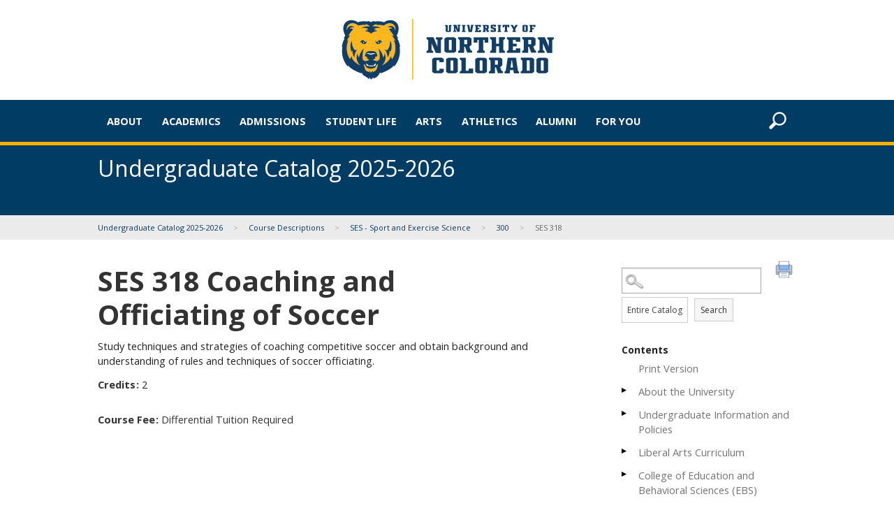

--- FILE ---
content_type: text/html
request_url: https://unco.smartcatalogiq.com/Institutions/University-of-Northern-Colorado/includes/footer.html
body_size: 4363
content:
<div class="footer wide-row common">
   <div class="row">
<div class="medium-2 medium-offset-0 small-6 small-offset-3 columns">
    <img src="//www.unco.edu/_resources/images/core/branding/unc-letters.svg" alt="UNC" class="footer-logo">
</div>

      <div class="medium-2 columns">
<!-- address.inc -->
<h2>Contact UNC</h2>
<address>
	970-351-1890<br>
	501 20th St.<br>
	Greeley, CO 80639
</address>

</div>
      <div class="medium-2 columns">
<h2>Social Media</h2>
<ul class="inline-list social">
    <li><a href="https://instagram.com/unc_colorado" title="Instagram" aria-label="Instagram" target="_blank"><span class="icon medium smoke instagram"></span></a></li>
    <li><a href="https://www.facebook.com/universitynortherncolorado" title="Facebook" aria-label="Facebook" target="_blank"><span class="icon medium smoke facebook"></span></a></li>
    <li><a href="https://twitter.com/UNC_Colorado" title="Twitter" aria-label="Twitter" target="_blank"><span class="icon medium smoke twitter"></span></a></li>
    <li><a href="http://www.youtube.com/user/UNorthernColorado" title="YouTube" aria-label="Youtube" target="_blank"><span class="icon medium smoke youtube"></span></a></li>
    <li><a href="https://www.linkedin.com/school/16489/" title="LinkedIn" aria-label="Linkedin" target="_blank"><span class="icon medium smoke linkedin"></span></a></li>
	<li><a href="https://www.snapchat.com/add/unc_colorado" title="Snapchat" aria-label="Snapchat" target="_blank"><span class="icon medium smoke snapchat"></span></a></li>
	<li><a href="https://www.unco.edu/bear-in-mind/index.aspx" title="Bear in Mind Podcast" aria-label="Podcast" target="_blank"><span class="icon medium smoke podcast"></span></a></li>
</ul>
</div>
      <div class="medium-3 columns">
<h2>About UNC</h2>
<ul>
	<li><a href="https://www.unco.edu/about/index.aspx" target="_blank">UNC Overview</a></li>
	<li><a href="https://www.unco.edu/about/index.aspx" target="_blank">Awards &amp; Accolades</a></li>
	<li><a href="https://www.unco.edu/administration/index.aspx" target="_blank">Leadership</a></li>
	<li><a href="https://www.unco.edu/_resources/share/footer-docs/MASTER-unc_organizational.pdf" target="_blank">Organization Chart</a></li>
	<li><a href="https://www.unco.edu/strategic-plan/" target="_blank">Strategic Plan</a> </li>
	<li><a href="https://www.unco.edu/accreditation/" target="_blank">Accreditation</a> </li>
	<li><a href="https://www.unco.edu/student-consumer-information/index.aspx" target="_blank">Student Consumer Information</a></li>
	<li><a href="http://www.unco.edu/sustainability/" target="_blank">Sustainability</a></li>
</ul>
</div>
      <div class="medium-3 columns">
         <h2>Quicklinks</h2>
         <ul>
            <li><a href="https://www.bkstr.com/northerncoloradostore/home" target="_blank">Bookstore</a></li>
            <li><a href="http://www.unco.edu/map" target="_blank">Campus Map</a></li>
            <li><a href="https://www.unco.edu/registrar" target="_blank">Office of the Registrar</a></li>
            <li><a href="https://careers.unco.edu/" target="_blank">Employment</a></li>
            <li><a href="https://www.unco.edu/give/index.aspx" target="_blank">Give to UNC</a></li>
            <li><a href="https://www.unco.edu/library/" target="_blank">Libraries</a></li>
            <li><a href="https://www.unco.edu/parking" target="_blank">Parking</a></li>
            <li><a href="https://www.unco.edu/safety" target="_blank">Safety</a></li>
            <li><a href="http://ursa.unco.edu/" target="_blank">URSA</a></li>
            <li><a href="https://www.unco.edu/general-counsel/pdf/060220_unc_cora_policy.pdf" target="_blank">Open Record Act</a></li>
         </ul>
      </div>
   </div>
   <div class="row minor-section">
      <div class="small-12 columns">
         
<!-- legal.inc -->
<p class="text-center legal">
<a href="https://www.unco.edu/general-counsel/privacy.aspx" target="_blank">Privacy Policy</a>
<span> |
<a href="https://www.unco.edu/institutional-equity-compliance/" target="_blank">Affirmative Action/Equal Employment Opportunity/Title IX Policy &amp; Coordinator</a>
</span>
</p>
<p id="footerSC"><a href="http://www.academiccatalog.com/" title="SmartCatalog IQ" target="_blank">Powered by SmartCatalog IQ</a></p>
      </div>
   </div>
</div>

--- FILE ---
content_type: image/svg+xml
request_url: https://unco.smartcatalogiq.com/Institutions/University-of-Northern-Colorado/images/facebook_smoke.svg
body_size: 621
content:
<?xml version="1.0" encoding="utf-8"?>
<!-- Generator: Adobe Illustrator 18.0.0, SVG Export Plug-In . SVG Version: 6.00 Build 0)  -->
<!DOCTYPE svg PUBLIC "-//W3C//DTD SVG 1.1//EN" "http://www.w3.org/Graphics/SVG/1.1/DTD/svg11.dtd">
<svg version="1.1" id="Layer_1" xmlns="http://www.w3.org/2000/svg" xmlns:xlink="http://www.w3.org/1999/xlink" x="0px" y="0px"
	 viewBox="0 0 50 50" enable-background="new 0 0 50 50" xml:space="preserve">
<path fill="#999999" d="M19.8,11.5v6.4h-7.5v8.7h7.5V49h9V26.6h7.5l1.1-8.7h-8.6v-5.6c0-2.5,0.7-4.2,4.3-4.2l4.6,0V0.3
	C36.9,0.2,34.2,0,31,0C24.4,0,19.8,4.1,19.8,11.5z"/>
</svg>


--- FILE ---
content_type: image/svg+xml
request_url: https://unco.smartcatalogiq.com/Institutions/University-of-Northern-Colorado/images/podcast_smoke.svg
body_size: 1656
content:
<?xml version="1.0" encoding="utf-8"?>
<!-- Generator: Adobe Illustrator 19.2.1, SVG Export Plug-In . SVG Version: 6.00 Build 0)  -->
<!DOCTYPE svg PUBLIC "-//W3C//DTD SVG 1.1//EN" "http://www.w3.org/Graphics/SVG/1.1/DTD/svg11.dtd">
<svg version="1.1" id="Layer_1" xmlns="http://www.w3.org/2000/svg" xmlns:xlink="http://www.w3.org/1999/xlink" x="0px" y="0px"
	 viewBox="0 0 241 241" style="enable-background:new 0 0 241 241;" xml:space="preserve">
<style type="text/css">
	.st0 {fill:#999999;}
</style>
<g>
	<path d="M105.7,241c-5.8-2.9-7.2-7.7-7.1-14c0.3-21.5,0.1-42.9,0.1-64.4c0-7.8,3.7-11.6,11.5-11.6c8.8,0,17.6,0,26.5,0
		c7.1,0,11,3.9,11,11.1c0,21.6-0.2,43.3,0.1,64.9c0.1,6.2-1.3,11.1-7.1,14C129,241,117.3,241,105.7,241z" class="st0"/>
	<path d="M52.3,163.2c-3,2.9-5.9,5.8-8.8,8.7c-19.7-19.1-33-60.8-19.6-99.6C38.5,29.8,78.5,0.4,124.2,0.8
		c45.3,0.4,84.5,30.3,98.6,72.4c13,38.9-0.9,80.5-21.2,99.8c-1.8-2.3-4-4.5-5.4-7c-0.7-1.3-0.9-3.8-0.2-4.9
		c9.9-13.8,16-28.9,17.8-45.9c2.5-23.2-3.1-44.3-16.4-63.1c-13.7-19.3-32.7-31.3-56.1-35.9c-24.7-5-47.8-0.4-68.7,13.2
		c-20.3,13.3-33.2,32.2-38.4,56c-5.5,25.2-1.1,48.8,12.7,70.6C48.5,158.6,50.6,161,52.3,163.2z" class="st0"/>
	<path d="M77.1,139.5c-3.8,3.9-7.4,7.5-11,11.2c-21.4-24.3-23.6-68.3,5.3-97.1c28.5-28.4,74-28.5,102.9-0.4
		c29,28.3,27.6,72.4,6.1,97.2c-3.6-3.6-7.1-7.3-11-11.2c9.3-13.1,13-28.2,9.8-44.7c-2.7-13.9-9.7-25.4-21-34.1
		c-22.4-17.2-53.9-15.9-73.7,2.8C62.8,84,59.8,114.4,77.1,139.5z" class="st0"/>
	<path d="M123.1,73.5c17.7,0,32.2,14.4,32.2,32.2c0,17.2-14.7,31.8-32.1,31.9c-17.4,0.1-32.1-14.5-32.2-31.8
		C90.9,88.2,105.4,73.5,123.1,73.5z" class="st0"/>
</g>
</svg>


--- FILE ---
content_type: image/svg+xml
request_url: https://www.unco.edu/_resources/images/icons/search-white.svg
body_size: 152
content:
<?xml version="1.0" encoding="utf-8"?>
<!-- Generator: Adobe Illustrator 19.0.0, SVG Export Plug-In . SVG Version: 6.00 Build 0)  -->
<!DOCTYPE svg PUBLIC "-//W3C//DTD SVG 1.1//EN" "http://www.w3.org/Graphics/SVG/1.1/DTD/svg11.dtd">
<svg version="1.1" id="Layer_1" xmlns="http://www.w3.org/2000/svg" xmlns:xlink="http://www.w3.org/1999/xlink" x="0px" y="0px"
	 viewBox="0 0 78 78" enable-background="new 0 0 78 78" xml:space="preserve">
<path id="XMLID_2_" fill="#FFFFFF" d="M68.3,52.6c11.8-11.8,11.8-31,0-42.8c-11.8-11.8-31-11.8-42.8,0c-10,10-11.5,25.3-4.6,36.9
	L3,64.4C0.1,67.3,0.1,72.1,3,75c2.9,2.9,7.6,2.9,10.5,0l17.8-17.8C43,64,58.3,62.5,68.3,52.6z M30.7,47.3c-8.9-8.9-8.9-23.4,0-32.3
	c8.9-8.9,23.4-8.9,32.3,0c8.9,8.9,8.9,23.4,0,32.3C54.1,56.2,39.6,56.2,30.7,47.3z"/>
</svg>


--- FILE ---
content_type: image/svg+xml
request_url: https://unco.smartcatalogiq.com/Institutions/University-of-Northern-Colorado/images/linkedin_smoke.svg
body_size: 827
content:
<?xml version="1.0" encoding="utf-8"?>
<!-- Generator: Adobe Illustrator 18.0.0, SVG Export Plug-In . SVG Version: 6.00 Build 0)  -->
<!DOCTYPE svg PUBLIC "-//W3C//DTD SVG 1.1//EN" "http://www.w3.org/Graphics/SVG/1.1/DTD/svg11.dtd">
<svg version="1.1" id="Layer_1" xmlns="http://www.w3.org/2000/svg" xmlns:xlink="http://www.w3.org/1999/xlink" x="0px" y="0px"
	 viewBox="0 0 50 50" enable-background="new 0 0 50 50" xml:space="preserve">
<g>
	<rect x="6.1" y="17.6" fill="#999999" width="8.8" height="27.1"/>
	<path fill="#999999" d="M39.5,19.1c-3.3-1.6-8.1-1.8-11.5-0.4v-1.2h-8.8v27.1H28V27.3l3.6-1.5c0.9-0.4,2.8-0.3,3.6,0.1
		c0.6,0.3,1.5,1.6,1.5,2.3v16.4h8.8V28.2C45.5,24.6,43,20.8,39.5,19.1z"/>
	<path fill="#999999" d="M10.5,5C7.4,5,5,7.2,5,9.8s2.4,4.8,5.5,4.8c3,0,5.5-2.2,5.5-4.8S13.5,5,10.5,5z"/>
</g>
</svg>


--- FILE ---
content_type: image/svg+xml
request_url: https://www.unco.edu/_resources/images/core/branding/unc-letters.svg
body_size: 4747
content:
<?xml version="1.0" encoding="UTF-8"?>
<svg id="Layer_1" xmlns="http://www.w3.org/2000/svg" version="1.1" viewBox="0 0 332.33 112">
  <!-- Generator: Adobe Illustrator 30.0.0, SVG Export Plug-In . SVG Version: 2.1.1 Build 123)  -->
  <defs>
    <style>
      .st0 {
        fill: #123d64;
      }

      .st1 {
        fill: #fff;
      }

      .st2 {
        fill: #fdb61b;
      }
    </style>
  </defs>
  <path class="st1" d="M270.56,29.88c-.73,0-1.43.26-1.99.73l-7.25,6.17c-.69.58-1.08,1.44-1.08,2.34v33.86c0,.9.39,1.75,1.08,2.34l7.25,6.16c.56.47,1.26.73,1.99.73h36.56c.73,0,1.43-.26,1.99-.73l7.25-6.16c.69-.59,1.08-1.44,1.08-2.34v-7.89h-18.39v4.64c0,1.26-1.02,2.28-2.28,2.28h-15.85c-1.26,0-2.28-1.02-2.28-2.28v-27.36c0-1.26,1.02-2.28,2.28-2.28h15.85c1.26,0,2.28,1.02,2.28,2.28v4.63h18.39v-8.74c0-.96-.46-1.88-1.23-2.46l-7.12-5.31c-.53-.39-1.18-.61-1.84-.61h-36.69ZM110.42,34.73l4.44,4.52v33.73c0,.9.39,1.75,1.08,2.34l7.25,6.16c.55.47,1.26.73,1.99.73h36.56c.73,0,1.43-.26,1.99-.73l7.25-6.16c.69-.59,1.08-1.44,1.08-2.34v-35.08c0-.79-.3-1.54-.85-2.12l-4.72-4.95c-.58-.6-1.39-.95-2.22-.95h-15.02v4.85l4.42,4.49v30.51c0,1.26-1.02,2.28-2.28,2.28h-15.85c-1.26,0-2.28-1.02-2.28-2.28v-36.78c0-1.69-1.38-3.07-3.07-3.07h-19.78v4.85ZM197.39,43.94l26.5,41.13c1.23,1.9,3.31,3.04,5.57,3.04h27.95s0-5.14,0-5.14l-2.59-2.2c-3.5-2.98-3.6-3.19-3.6-7.79v-33.86c0-4.51.17-4.87,3.6-7.79l2.59-2.2v-5.13h-28.51v5.11l3.68,3.23c1.5,1.31,2.36,3.21,2.36,5.2v29.53l-26.45-41.04c-.83-1.28-2.23-2.04-3.75-2.04l-29.88.02v3.31s3.37,3.53,3.37,3.53c2.77,2.9,2.83,3.03,2.83,6.93v33.67c0,5.07-.07,5.24-3.57,8.79l-2.58,2.68v5.17h28.52v-5.2l-3.39-2.69c-1.68-1.33-2.64-3.33-2.64-5.47v-30.78Z"/>
  <g>
    <path class="st2" d="M64.48,78.22c.34-.12.67.23.51.57-1.2,2.67-1.19,6.08-3.33,8.17-2.42,2.36-4.29,2.29-4.29,2.29.18-.69.13-1.54-.33-1.94-.39,1.34-1.63,2.58-3.15,3.21.63-1.7-1.46-2.59-1.77-2.79h-.02c.1.19.69,1.37-.02,2.15-1.02-1.54-2.04-.64-3.38-1.6-3.39-1.37-3.21-6.49-4.61-9.46-.16-.34.16-.71.51-.58,1.32.48,2.03,1.4,2.33,2.72.6,2.72,4.58,3.6,7.58,3.6s6.98-.89,7.58-3.6c.3-1.34,1.03-2.27,2.4-2.74ZM88.12,43.6c.12.18,6,11.55-.89,24.91h0c-.52,1-1.11,1.95-1.74,2.83,0,0-.71-2.93-2.18-4.48-.58,7.96-12.83,13.47-12.83,13.47,9.42-9.18,3.88-18.38,3.88-18.38,0,0,.62,3.67-1.84,6.56-2.26-9.93-7.55-13.19-7.55-13.19,2.09,2.74,2.53,10.97,2.23,14.53-.2,2.37-2.07,4.13-4.02,4.11-2.73-.03-5.16-1.27-5.85-1.98,0,0,2.98-1.08,3.73-2.47-.61.11-1.36-2.34,2.63-2.42.28-.09.32-.3.23-.55h0c-1.28-6.52-3.69-7.21-9.28-7.21s-8,.69-9.28,7.21h0c-.1.25-.06.45.23.55,3.99.08,3.24,2.53,2.63,2.42.75,1.39,3.73,2.47,3.73,2.47-.7.71-3.12,1.95-5.85,1.98-1.95.02-3.82-1.74-4.02-4.11-.3-3.56.14-11.79,2.23-14.53,0,0-5.29,3.26-7.55,13.19-2.46-2.9-1.84-6.56-1.84-6.56,0,0-5.54,9.2,3.88,18.38,0,0-12.25-5.51-12.83-13.47-1.47,1.55-2.18,4.48-2.18,4.48-.64-.88-1.22-1.83-1.74-2.83h0c-6.89-13.36-1-24.72-.89-24.91-1.66.46-2.21.84-2.21.84,0,0,2.15-5.26,5.05-7.72-.98-.03-2.84.63-2.84.63.52-1.54,3.24-6.26,6.39-8.87,1.26-1.4-2.84-3.21-4.47-1.19.89-4.01,6.96-2.55,6.96-2.55-5.61-4.8-11.24-.46-10.79,4.8-3.13-8.45,7.24-15.41,16.49-7.5,0,0,6.22-1.71,11.48-.71-.42-.5-1.56-1.35-1.56-1.35.48.06,4.88.21,7.05,3.58,0,0-8.07-1.28-12.21,2.52,0,0,5.42-1.79,10.06.84,0,0-2.34.25-3.21.97,0,0,2.27.2,3.15.96-3.57,0-4.92,1.37-4.92,1.37,4.96-.03,8.62,2.91,9.07,3.4.45-.49,4.11-3.43,9.07-3.4,0,0-1.35-1.37-4.92-1.37.88-.75,3.15-.96,3.15-.96-.87-.72-3.21-.97-3.21-.97,4.63-2.64,10.06-.84,10.06-.84-4.15-3.8-12.21-2.52-12.21-2.52,2.17-3.37,6.57-3.52,7.05-3.58,0,0-1.14.85-1.56,1.35,5.26-.99,11.48.71,11.48.71,9.25-7.92,19.63-.95,16.49,7.5.46-5.26-5.18-9.6-10.79-4.8,0,0,6.07-1.46,6.96,2.55-1.63-2.02-5.73-.21-4.47,1.19,3.15,2.61,5.87,7.33,6.39,8.87,0,0-1.86-.66-2.84-.63,2.9,2.46,5.05,7.72,5.05,7.72,0,0-.54-.38-2.21-.84ZM34.42,57.23s-1.81-.13-3.29.74c-5.53-5.32-4.39-14.04-4.39-14.04,0,0-4.55,5.14-.93,16.11.49-.55,1.08-1.06,1.77-1.38-.85,4.94,2.61,9.79,2.61,9.79.61-8.54,4.24-11.21,4.24-11.21ZM48.26,44.5c-1.98,3.4-4.86-1.25-4.86-1.25-1.12-.41-4.83.5-4.93,3.88,0,0,.54-1.09,2.06-1.27-.27,2.08,1.62,2.9,3.17,2.66.71-.11,1.49-.26,1.59,1.05,1.42-2.17,3.77-3.27,2.97-5.08ZM63.96,49.58c.1-1.31.88-1.16,1.59-1.05,1.55.24,3.43-.59,3.17-2.66,1.52.18,2.06,1.27,2.06,1.27-.11-3.39-3.81-4.3-4.93-3.88,0,0-2.87,4.65-4.86,1.25-.8,1.81,1.55,2.91,2.97,5.08ZM82.48,43.93s1.14,8.72-4.39,14.04c-1.48-.87-3.29-.74-3.29-.74,0,0,3.63,2.67,4.24,11.21,0,0,3.45-4.85,2.61-9.79.69.31,1.28.82,1.77,1.38,3.61-10.96-.93-16.11-.93-16.11Z"/>
    <path class="st1" d="M83.28,14.16c9.26,0,16.25,9.11,9.16,22.47,1.13,1.69,2.16,4.12,2.16,4.12,0,0-.63-.14-1.05-.14-.08,0-.15,0-.21.02,0,0,3.36,5.29,4.14,12.66l-.9-.61c1.36,7.66.9,18.78-7.9,28.92-.24-1.18-.52-1.6-.52-1.6,0,0-2.76,5.57-19.3,11.52,0,0-.1-.36-.82-1.3-2.54,3.78-2.75,6.4-9.96,9.07.21-.74.17-1.63-.41-2.1-.49,1.56-2.04,2.75-3.4,3.61.16-1.68-2.18-3.36-2.18-3.36,0,0,.41,1.44-.58,2.73-3.88-5.08-8.12-3.41-10.51-9.95-.72.93-.73,1.3-.73,1.3-16.54-5.96-19.21-11.52-19.21-11.52,0,0-.28.42-.52,1.6-8.8-10.14-9.26-21.26-7.9-28.92l-.9.61c.78-7.36,4.14-12.66,4.14-12.66-.06-.01-.13-.02-.21-.02-.42,0-1.05.14-1.05.14,0,0,1.03-2.43,2.16-4.12-7.09-13.37-.1-22.47,9.16-22.47,3,0,6.24.96,9.32,3.04,2.24-.81,5.67-1.45,9.33-1.45,1.82,0,3.7.16,5.52.54-.27-.48-.47-.97-.47-.97,2.01.25,3.88,1.21,4.98,1.73,1.1-.52,2.98-1.48,4.98-1.73,0,0-.2.49-.47.97,1.81-.38,3.69-.54,5.52-.54,3.66,0,7.09.64,9.33,1.45,3.08-2.08,6.32-3.04,9.32-3.04M83.28,11.73c-3.27,0-6.59.96-9.65,2.8-2.61-.77-5.87-1.22-8.99-1.22-1.18,0-2.32.06-3.43.18-.41-.37-.95-.59-1.54-.61-.03,0-.05,0-.08,0-.03,0-.06,0-.09,0-.09,0-.17.01-.25.02-1.79.23-3.44.89-4.64,1.44-1.21-.55-2.87-1.22-4.68-1.45-.1-.01-.2-.02-.3-.02-.6,0-1.17.22-1.61.61-1.11-.12-2.26-.18-3.43-.18-3.12,0-6.38.45-8.99,1.22-3.06-1.84-6.38-2.8-9.65-2.8-5.24,0-9.88,2.51-12.41,6.72-1.49,2.47-2.2,5.46-2.06,8.65.13,3,.98,6.16,2.54,9.42-.9,1.59-1.58,3.2-1.62,3.29-.29.68-.25,1.44.09,2.08-1.13,2.41-2.64,6.37-3.15,11.15-.07.66.14,1.32.55,1.81-.45,4.03-.28,8.01.53,11.86,1.26,6.04,4.05,11.59,8.3,16.48.47.54,1.14.84,1.83.84.2,0,.41-.03.61-.08.02,0,.04-.01.06-.02,2.59,2.45,7.85,6.14,18.23,9.88.22.08.45.13.68.14,1.55,2.4,3.46,3.43,5.19,4.36,1.56.84,2.9,1.57,4.25,3.34.46.6,1.17.95,1.92.95h0c.33,0,.65-.07.94-.19.16.18.34.34.55.46.39.24.83.36,1.27.36s.9-.13,1.3-.38c.54-.34,1.15-.76,1.75-1.25.25.08.5.12.76.12.28,0,.57-.05.84-.15,6.31-2.34,8.07-4.91,9.68-7.63.08,0,.17.01.25.01.28,0,.56-.05.82-.14,10.41-3.75,15.69-7.44,18.3-9.88.03,0,.05.02.08.02.2.05.41.08.61.08.69,0,1.37-.3,1.83-.84,4.25-4.89,7.04-10.44,8.3-16.48.8-3.85.98-7.83.53-11.86.41-.5.62-1.15.55-1.81-.51-4.78-2.01-8.74-3.15-11.15.34-.64.38-1.4.09-2.08-.04-.09-.72-1.7-1.62-3.29,1.56-3.25,2.41-6.42,2.54-9.42.14-3.19-.58-6.18-2.06-8.65-2.53-4.21-7.17-6.72-12.41-6.72h0ZM61.7,63.91c-1.58-2.65-5.13-1.84-7.25-1.05-2.12-.8-5.67-1.6-7.25,1.05,2.08-2.11,6.3.6,7.25.6s5.18-2.72,7.25-.6ZM51.04,79.76c.93.32,2.12.54,3.5.54s2.56-.22,3.48-.54c.06-.21.23-.4.52-.52.72-.29,2.07-1.46,2.26-2.37.03-.15.34-.16.4-.01.92,2.21-.45,4-1.63,4.09-.89.07-1.5-.31-1.57-.87-.4.35-.61.81-.67,1.24-.84.18-1.77.28-2.75.28s-1.91-.1-2.77-.28c-.08-.42-.31-.89-.73-1.24-.04.57-.62.94-1.53.87-1.2-.09-2.59-1.89-1.79-4.09.05-.15.36-.14.4.01.24.91,1.6,2.08,2.34,2.37.29.12.47.31.54.52ZM43.4,45.22c-.28.15-.47.44-.49.78-.03.52.37.96.89.99.42.02.79-.24.93-.62-.56-.22-1.03-.63-1.33-1.14ZM64.52,46.36c.14.38.51.64.93.62.52-.03.92-.47.89-.99-.02-.34-.21-.62-.49-.78-.3.51-.77.92-1.33,1.14Z"/>
    <path class="st0" d="M78.09,57.97c5.53-5.32,4.39-14.04,4.39-14.04,0,0,4.55,5.14.93,16.11-.49-.55-1.08-1.06-1.77-1.38.85,4.94-2.61,9.79-2.61,9.79-.61-8.54-4.24-11.21-4.24-11.21,0,0,1.81-.13,3.29.74ZM70.78,47.13s-.54-1.09-2.06-1.27c.27,2.08-1.62,2.9-3.17,2.66-.71-.11-1.49-.26-1.59,1.05-1.42-2.17-3.77-3.27-2.97-5.08,1.98,3.4,4.86-1.25,4.86-1.25,1.12-.41,4.83.5,4.93,3.88ZM66.34,46c-.02-.34-.21-.62-.49-.78-.3.51-.77.92-1.33,1.14.14.38.51.64.93.62.52-.03.92-.47.89-.99ZM96.57,52.68c1.36,7.66.9,18.78-7.9,28.92-.24-1.18-.52-1.6-.52-1.6,0,0-2.76,5.57-19.3,11.52,0,0-.1-.36-.82-1.3-2.54,3.78-2.75,6.4-9.96,9.07.21-.74.17-1.63-.41-2.1-.49,1.56-2.04,2.75-3.4,3.61.16-1.68-2.18-3.36-2.18-3.36,0,0,.41,1.44-.58,2.73-3.88-5.08-8.12-3.41-10.51-9.95-.72.93-.73,1.3-.73,1.3-16.54-5.96-19.21-11.52-19.21-11.52,0,0-.28.42-.52,1.6-8.8-10.14-9.26-21.26-7.9-28.92l-.9.61c.78-7.36,4.14-12.66,4.14-12.66-.37-.07-1.26.12-1.26.12,0,0,1.03-2.43,2.16-4.12-9.39-17.7,5.91-27.93,18.47-19.44,3.35-1.22,9.39-2.05,14.84-.92-.27-.48-.47-.97-.47-.97,2.01.25,3.88,1.21,4.98,1.73,1.1-.52,2.98-1.48,4.98-1.73,0,0-.2.49-.47.97,5.45-1.13,11.49-.3,14.84.92,12.57-8.49,27.86,1.74,18.47,19.44,1.13,1.69,2.16,4.12,2.16,4.12,0,0-.89-.19-1.26-.12,0,0,3.36,5.29,4.14,12.66l-.9-.61ZM64.48,78.22c-1.37.47-2.1,1.4-2.4,2.74-.6,2.72-4.58,3.6-7.58,3.6s-6.98-.89-7.58-3.6c-.29-1.32-1-2.24-2.33-2.72-.35-.13-.67.24-.51.58,1.41,2.97,1.22,8.09,4.61,9.46,1.34.95,2.36.06,3.38,1.6.71-.78.12-1.96.02-2.15h.02c.3.2,2.39,1.09,1.77,2.79,1.52-.63,2.76-1.87,3.15-3.21.46.4.51,1.25.33,1.94,0,0,1.87.07,4.29-2.29,2.14-2.09,2.13-5.5,3.33-8.17.15-.34-.17-.69-.51-.57ZM51.04,79.76c-.07-.21-.25-.41-.54-.52-.74-.29-2.1-1.46-2.34-2.37-.04-.15-.35-.16-.4-.01-.8,2.21.59,4,1.79,4.09.9.07,1.48-.31,1.53-.87.42.35.65.82.73,1.24.85.18,1.79.28,2.77.28s1.91-.1,2.75-.28c.06-.42.27-.89.67-1.24.07.57.68.95,1.57.87,1.19-.09,2.55-1.89,1.63-4.09-.06-.15-.37-.14-.4.01-.19.91-1.54,2.08-2.26,2.37-.29.12-.45.31-.52.52-.92.32-2.1.54-3.48.54s-2.57-.22-3.5-.54ZM61.7,63.91c-1.58-2.65-5.13-1.84-7.25-1.05-2.12-.8-5.67-1.6-7.25,1.05,2.08-2.11,6.3.6,7.25.6s5.18-2.72,7.25-.6ZM90.03,29.54c3.13-8.45-7.24-15.41-16.49-7.5,0,0-6.22-1.71-11.48-.71.42-.5,1.56-1.35,1.56-1.35-.48.06-4.88.21-7.05,3.58,0,0,8.07-1.28,12.21,2.52,0,0-5.42-1.79-10.06.84,0,0,2.34.25,3.21.97,0,0-2.27.2-3.15.96,3.57,0,4.92,1.37,4.92,1.37-4.96-.03-8.62,2.91-9.07,3.4-.45-.49-4.11-3.43-9.07-3.4,0,0,1.35-1.37,4.92-1.37-.88-.75-3.15-.96-3.15-.96.87-.72,3.21-.97,3.21-.97-4.63-2.64-10.06-.84-10.06-.84,4.15-3.8,12.21-2.52,12.21-2.52-2.17-3.37-6.57-3.52-7.05-3.58,0,0,1.14.85,1.56,1.35-5.26-.99-11.48.71-11.48.71-9.25-7.92-19.63-.95-16.49,7.5-.46-5.26,5.18-9.6,10.79-4.8,0,0-6.07-1.46-6.96,2.55,1.63-2.02,5.73-.21,4.47,1.19-3.15,2.61-5.87,7.33-6.39,8.87,0,0,1.86-.66,2.84-.63-2.9,2.46-5.05,7.72-5.05,7.72,0,0,.54-.38,2.21-.84-.12.18-6,11.55.89,24.91h0c.52,1,1.11,1.95,1.74,2.83,0,0,.71-2.93,2.18-4.48.58,7.96,12.83,13.47,12.83,13.47-9.42-9.18-3.88-18.38-3.88-18.38,0,0-.62,3.67,1.84,6.56,2.26-9.93,7.55-13.19,7.55-13.19-2.09,2.74-2.53,10.97-2.23,14.53.2,2.37,2.07,4.13,4.02,4.11,2.73-.03,5.16-1.27,5.85-1.98,0,0-2.98-1.08-3.73-2.47.61.11,1.36-2.34-2.63-2.42-.28-.09-.32-.3-.23-.55h0c1.28-6.52,3.69-7.21,9.28-7.21s8,.69,9.28,7.21h0c.1.25.06.45-.23.55-3.99.08-3.24,2.53-2.63,2.42-.75,1.39-3.73,2.47-3.73,2.47.7.71,3.12,1.95,5.85,1.98,1.95.02,3.82-1.74,4.02-4.11.3-3.56-.14-11.79-2.23-14.53,0,0,5.29,3.26,7.55,13.19,2.46-2.9,1.84-6.56,1.84-6.56,0,0,5.54,9.2-3.88,18.38,0,0,12.25-5.51,12.83-13.47,1.47,1.55,2.18,4.48,2.18,4.48.64-.88,1.22-1.83,1.74-2.83h0c6.89-13.36,1-24.72.89-24.91,1.67.46,2.21.84,2.21.84,0,0-2.15-5.26-5.05-7.72.98-.03,2.84.63,2.84.63-.52-1.54-3.24-6.26-6.39-8.87-1.26-1.4,2.84-3.21,4.47-1.19-.89-4.01-6.96-2.55-6.96-2.55,5.61-4.8,11.24-.46,10.79,4.8ZM48.26,44.5c.8,1.81-1.55,2.91-2.97,5.08-.1-1.31-.88-1.16-1.59-1.05-1.55.24-3.43-.59-3.17-2.66-1.52.18-2.06,1.27-2.06,1.27.11-3.39,3.81-4.3,4.93-3.88,0,0,2.87,4.65,4.86,1.25ZM44.73,46.36c-.56-.22-1.03-.63-1.33-1.14-.28.15-.47.44-.49.78-.03.52.37.96.89.99.42.02.79-.24.93-.62ZM31.13,57.97c-5.53-5.32-4.39-14.04-4.39-14.04,0,0-4.55,5.14-.93,16.11.49-.55,1.08-1.06,1.77-1.38-.85,4.94,2.61,9.79,2.61,9.79.61-8.54,4.24-11.21,4.24-11.21,0,0-1.81-.13-3.29.74Z"/>
  </g>
</svg>

--- FILE ---
content_type: image/svg+xml
request_url: https://unco.smartcatalogiq.com/Institutions/University-of-Northern-Colorado/images/youtube_smoke.svg
body_size: 2710
content:
<?xml version="1.0" encoding="utf-8"?>
<!-- Generator: Adobe Illustrator 18.0.0, SVG Export Plug-In . SVG Version: 6.00 Build 0)  -->
<!DOCTYPE svg PUBLIC "-//W3C//DTD SVG 1.1//EN" "http://www.w3.org/Graphics/SVG/1.1/DTD/svg11.dtd">
<svg version="1.1" id="Layer_1" xmlns="http://www.w3.org/2000/svg" xmlns:xlink="http://www.w3.org/1999/xlink" x="0px" y="0px"
	 viewBox="0 0 50 50" enable-background="new 0 0 50 50" xml:space="preserve">
<g>
	<g>
		<polygon fill="#999999" points="10.1,2.9 13.4,2.9 15.4,10.5 15.7,10.5 17.6,2.9 20.9,2.9 17.2,14 17.2,21.9 14,21.9 14,14.3 		
			"/>
		<path fill="#999999" d="M21.2,11.1c0-1.1,0.4-2,1.2-2.6c0.8-0.6,1.8-1,3.1-1c1.2,0,2.2,0.3,2.9,1c0.8,0.7,1.1,1.5,1.1,2.6v7.2
			c0,1.2-0.4,2.1-1.1,2.8c-0.7,0.7-1.8,1-3.1,1c-1.2,0-2.3-0.4-3-1.1c-0.7-0.7-1.1-1.7-1.1-2.8L21.2,11.1L21.2,11.1z M24.1,18.6
			c0,0.4,0.1,0.7,0.3,0.9c0.2,0.2,0.5,0.3,0.9,0.3c0.4,0,0.7-0.1,0.9-0.3c0.2-0.2,0.3-0.5,0.3-0.9V11c0-0.3-0.1-0.6-0.3-0.7
			C26,10,25.7,9.9,25.3,9.9c-0.3,0-0.6,0.1-0.9,0.3c-0.2,0.2-0.3,0.4-0.3,0.7V18.6z"/>
		<path fill="#999999" d="M39.9,7.9v14h-2.9v-1.5c-0.5,0.6-1.1,1-1.6,1.3c-0.6,0.3-1.1,0.4-1.7,0.4c-0.7,0-1.2-0.2-1.5-0.6
			c-0.3-0.4-0.5-1-0.5-1.9V7.9h2.9v10.7c0,0.3,0.1,0.6,0.2,0.7c0.1,0.1,0.3,0.2,0.6,0.2c0.2,0,0.5-0.1,0.8-0.3
			c0.3-0.2,0.6-0.4,0.9-0.8V7.9H39.9z"/>
	</g>
	<g>
		<path fill="#999999" d="M16.5,29.5H7.7V32h3v14.7h2.9V32h3V29.5z"/>
		<path fill="#999999" d="M22.3,43.7c-0.2,0.3-0.5,0.5-0.8,0.7c-0.3,0.2-0.5,0.3-0.7,0.3c-0.2,0-0.4-0.1-0.5-0.2
			c-0.1-0.1-0.2-0.3-0.2-0.7V34h-2.5v10.6c0,0.8,0.1,1.3,0.4,1.7c0.3,0.4,0.7,0.6,1.3,0.6c0.5,0,1-0.1,1.5-0.4
			c0.5-0.3,1-0.7,1.5-1.2v1.4h2.5V34h-2.5C22.3,34,22.3,43.7,22.3,43.7z"/>
		<path fill="#999999" d="M33.4,34.7c-0.4-0.5-1-0.8-1.8-0.8c-0.4,0-0.8,0.1-1.2,0.3c-0.4,0.2-0.7,0.5-1.1,0.9v-5.5h-2.6v17.2h2.6
			v-1c0.3,0.4,0.7,0.7,1.1,0.9c0.4,0.2,0.8,0.3,1.3,0.3c0.8,0,1.3-0.2,1.7-0.7s0.6-1.2,0.6-2.1v-7.1C34.1,36,33.9,35.2,33.4,34.7z
			 M31.5,43.8c0,0.4-0.1,0.7-0.2,0.9c-0.1,0.2-0.4,0.3-0.7,0.3c-0.2,0-0.4,0-0.6-0.1c-0.2-0.1-0.4-0.2-0.6-0.4v-7.9
			c0.2-0.2,0.3-0.3,0.5-0.4c0.2-0.1,0.4-0.1,0.5-0.1c0.3,0,0.6,0.1,0.8,0.3c0.2,0.2,0.3,0.5,0.3,1L31.5,43.8L31.5,43.8z"/>
		<path fill="#999999" d="M42.9,40.7v-3.2c0-1.2-0.3-2.1-0.9-2.8c-0.6-0.6-1.5-1-2.7-1c-1.1,0-2.1,0.3-2.8,1
			c-0.7,0.7-1.1,1.6-1.1,2.7v5.7c0,1.2,0.3,2.2,1,2.9c0.7,0.7,1.6,1,2.7,1c1.3,0,2.2-0.3,2.9-1c0.6-0.7,1-1.6,1-2.9v-0.7h-2.6v0.6
			c0,0.7-0.1,1.2-0.3,1.4c-0.2,0.2-0.5,0.3-0.9,0.3c-0.4,0-0.7-0.1-0.9-0.4c-0.2-0.3-0.2-0.7-0.2-1.4v-2.4L42.9,40.7L42.9,40.7z
			 M38,37.4c0-0.5,0.1-0.9,0.3-1.1c0.2-0.2,0.5-0.3,0.9-0.3c0.4,0,0.7,0.1,0.8,0.3c0.2,0.2,0.3,0.6,0.3,1.1v1.3H38L38,37.4L38,37.4z
			"/>
	</g>
</g>
</svg>
